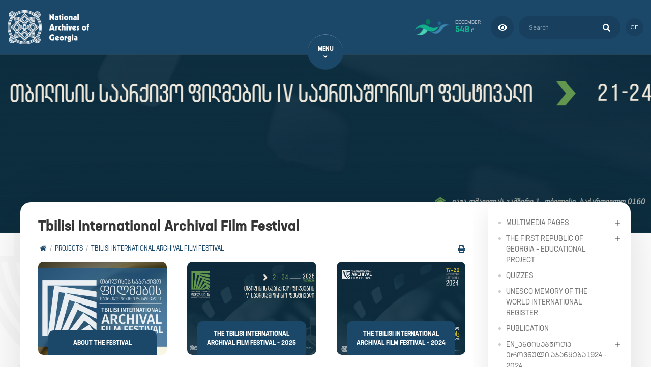

--- FILE ---
content_type: text/html; charset=UTF-8
request_url: https://archive.gov.ge/index.php/en/saarkivo-filmebis-festivali-1
body_size: 10626
content:
<!doctype html>
<html lang="">
<head>
<meta charset="utf-8">
<meta name="viewport" content="width=device-width, initial-scale=1">
<title>Tbilisi International Archival Film Festival - National Archives of Georgia</title>

<meta name="csrf-token" content="Xy6ZaEQAjGgYaEUK3A5BGvVFfomrnQ4ZrdcYV40x">
<meta name="theme-color" content="#1b4769">
<meta name="msapplication-navbutton-color" content="#1b4769">
<meta name="apple-mobile-web-app-status-bar-style" content="#1b4769">

<link rel="preconnect" href="//cdnjs.cloudflare.com/" crossorigin>
<link rel="dns-prefetch" href="//cdnjs.cloudflare.com/">

<link rel="shortcut icon" href="https://archive.gov.ge/images/front/favicon.png">
<link rel="stylesheet" href="//cdnjs.cloudflare.com/ajax/libs/font-awesome/5.9.0/css/all.min.css">
<link rel="stylesheet" href="/scripts/frontend/css/main.css?v=1619508028">
<script src="/scripts/frontend/js/main.js?v=1619508087" async></script>
<script src='https://api.mapbox.com/mapbox-gl-js/v1.4.0/mapbox-gl.js'></script>
<link href='https://api.mapbox.com/mapbox-gl-js/v1.4.0/mapbox-gl.css' rel='stylesheet' />
<!-- og -->
<meta property="og:type" content="article">
<meta property="og:title" content="Tbilisi International Archival Film Festival - National Archives of Georgia">

<meta property="og:image" content="https://archive.gov.ge/storage/images/festivali_2023.jpg">
<meta property="og:image:width" content="1200">
<meta property="og:image:height" content="630">
<meta property="og:url" content="https://archive.gov.ge/index.php/en/saarkivo-filmebis-festivali-1">
<meta property="og:site_name" content="National Archives of Georgia">
<script>
	var IS_HOME_PAGE = '';
  var CURRENT_LANG = 'en';
    var $fullUrl = 'https://archive.gov.ge';
	var $storageUrl = 'https://archive.gov.ge/storage/';
</script>
<div id="fb-root"></div>
<script>
  (function(d, s, id) {
    var js, fjs = d.getElementsByTagName(s)[0];
    if (d.getElementById(id)) return;
    js = d.createElement(s); js.id = id;
    js.src = "https://connect.facebook.net/en_US/sdk.js#xfbml=1&version=v2.6";
    js.async = true;
    js.defer = true;
    fjs.parentNode.insertBefore(js, fjs);
  }(document, 'script', 'facebook-jssdk'));
</script>

<!-- Meta Pixel Code -->
<script>
  !function(f,b,e,v,n,t,s)
  {if(f.fbq)return;n=f.fbq=function(){n.callMethod?
  n.callMethod.apply(n,arguments):n.queue.push(arguments)};
  if(!f._fbq)f._fbq=n;n.push=n;n.loaded=!0;n.version='2.0';
  n.queue=[];t=b.createElement(e);t.async=!0;
  t.src=v;s=b.getElementsByTagName(e)[0];
  s.parentNode.insertBefore(t,s)}(window, document,'script',
  'https://connect.facebook.net/en_US/fbevents.js');
  fbq('init', '575647554549451');
  fbq('track', 'PageView');
</script>
<noscript><img height="1" width="1" style="display:none"
  src="https://www.facebook.com/tr?id=575647554549451&ev=PageView&noscript=1"
/></noscript>
<!-- End Meta Pixel Code -->

<!-- Global site tag (gtag.js) - Google Analytics -->
<script async src="https://www.googletagmanager.com/gtag/js?id=G-QD3L03LZPX"></script>
<script>
  window.dataLayer = window.dataLayer || [];
  function gtag(){dataLayer.push(arguments);}
  gtag('js', new Date());

  gtag('config', 'G-QD3L03LZPX');
</script>
</head>
<body class="home">

<div class="preloader_wrap">
	<div class="preloader">
		<div></div>
		<div></div>
		<div></div>
		<div></div>
		<div></div>
		<div></div>
		<div></div>
		<div></div>
	</div>
</div>

<div class="scroll_top">
	<em class="fas fa-angle-up"></em>
</div>

<div class="resp_menu">
	<div class="resp_menu_toggle">
		<div></div>
		<div></div>
		<div></div>
		<div></div>
	</div>
	<div class="resp_menu_ul"></div>
</div>
<div class="modal_overlay"></div>
<div class="modal">
	<div class="modal">
	<div class="modal_logo">
		<img src="https://archive.gov.ge/images/front/logo_dark.png" alt="">
	</div>
	<h1>Transferred money</h1>
	<div class="modal_desc">
		<h3>Transferred this Month: <span>548</span> ₾</h3>
		<h2>Total Transferred: <span>53971</span> ₾</h2>
	</div>
</div></div>
<header class="trans-all-4">
	<div class="container">
		<div class="header_top">
			<div class="logo">
				<a href="https://archive.gov.ge/index.php/en" title="" tabindex="1">
					<img src="https://archive.gov.ge/images/front/logo_en.png" alt="">
				</a>
			</div>
			<div class="solid_search_lang">
				<div class="solid call_modal">
					<img src="https://archive.gov.ge/images/front/solidarobis_fondi.png">
					<div>
						<span>December</span>
						<span><strong>548</strong>₾</span>
					</div>
				</div>
				<div class="adaptive">
					<a href="https://adaptive.archive.gov.ge.ge/en" title="Adapted version" class="green" tabindex="2">
						<em class="fas fa-eye"></em>
					</a>
				</div>
				<div class="search">
					<form method="GET" action="https://archive.gov.ge/index.php/en/search" accept-charset="UTF-8" id="search_form" autocomplete="off">
	<input type="hidden" name="_token" value="Xy6ZaEQAjGgYaEUK3A5BGvVFfomrnQ4ZrdcYV40x">	<input id="search" type="search" placeholder="Search">
	<button type="submit">
		<em class="fa fa-search"></em>
	</button>
</form>				</div>
				<div class="lang">
					<a href="https://archive.gov.ge/index.php/ge/saarkivo-filmebis-festivali-1" title="Georgian">ge</a>
				</div>
			</div>
		</div>
	</div>
	<div class="navigation_container">
		<a href="javascript:void(0);" class="nav_toggle" title="Menu">
			<span>Menu</span>
			<em class="fas fa-angle-down"></em>
		</a>
		<nav class="navigation trans-no">
			<ul>
				<li><a href="/en/chven-shesakheb" target="_self">About Us</a>
<ul>
	<li><a href="/en/istoria" target="_self">History</a>
</li>
<li><a href="/en/structure" target="_self">Organization Chart</a>
</li>
<li><a href="/en/menejmenti" target="_self">Management</a>
</li>
<li><a href="/en/tsentraluri-aparati" target="_self">Central Office</a>
</li>
<li><a href="/en/sajaro-informatsia" target="_self">Public Information</a>
</li>
<li><a href="/en/news" target="_self">News</a>
</li>
<li><a href="/en/sazogadoebastan-urtiertoba" target="_self">Public Relations</a>
</li>
<li><a href="/en/saertashoriso-urtiertobebi" target="_self">International Relations</a>
</li>
<li><a href="/en/samartlebrivi-aktebi" target="_self">Legal Acts</a>
</li>
<li><a href="/en/kariera" target="_self">Career</a>
</li>
<li><a href="/en/kitkhva-pasukhi" target="_self">FAQ</a>
</li>
<li><a href="/en/events" target="_self">Events</a>
</li>
</ul>
</li>
<li><a href="/en/arkivebi" target="_self">Archives</a>
<ul>
	<li><a href="/en/uakhlesi-istoriis-tsentraluri-arkivi" target="_self">Central Archive of Contemporary History</a>
</li>
<li><a href="/en/saistorio-tsentraluri-arkivi" target="_self">Central Historical Archive</a>
</li>
<li><a href="/en/kinofotofono-dokumentebis-tsentraluri-arkivi" target="_self">Central Archive of Audio-Visual and Film Documents</a>
</li>
<li><a href="/en/kutaisis-tsentraluri-arkivi" target="_self">Kutaisi Central Archive</a>
</li>
<li><a href="/en/teritoriuli-organoebi" target="_self">Terittorial Organs</a>
</li>
</ul>
</li>
<li><a href="/en/saarkivo-fondebi-da-kolektsiebi" target="_self">Archival Fonds and Collections</a>
<ul>
	<li><a href="/en/saarkivo-fondebi" target="_self">Archival fonds</a>
</li>
<li><a href="/en/saarkivo-kolektsiebi-1" target="_self">Archival collections</a>
</li>
</ul>
</li>
<li><a href="/en/gamofenebi" target="_self">Exhibitions</a>
<ul>
	<li><a href="/en/2024-1" target="_self">en_2024</a>
</li>
<li><a href="/en/sokhumi-1" target="_self">2023</a>
</li>
<li><a href="/en/2022-1" target="_self">2022</a>
</li>
<li><a href="/en/2021-1" target="_self">2021</a>
</li>
<li><a href="/en/2020-1" target="_self">2020</a>
</li>
<li><a href="/en/2019-1" target="_self">2019</a>
</li>
<li><a href="/en/2018-1" target="_self">2018</a>
</li>
<li><a href="/en/2017-1" target="_self">2017</a>
</li>
<li><a href="/en/2016-1" target="_self">2016</a>
</li>
<li><a href="/en/2011-2015-1" target="_self">2011-2015</a>
</li>
<li><a href="/en/2025-1" target="_self">en_2025</a>
</li>
</ul>
</li>
<li class="active"><a href="/en/saarkivo-filmebis-festivali-1" target="_self">Cinema Hall</a>
<ul>
	<li><a href="/en/saarkivo-filmebis-iv-saertashoriso-festivali-1" target="_self">en_თბილისის საარქივო ფილმების IV საერთაშორისო ფესტივალი 2025</a>
</li>
<li><a href="/en/tbilisis-saarkivo-filmebis-saertashoriso-festivali-2024-1" target="_self">en_თბილისის საარქივო ფილმების III საერთაშორისო ფესტივალი - 2023</a>
</li>
</ul>
</li>
<li><a href="/en/konferentsiebi-1" target="_self">Conferences</a>
<ul>
	<li><a href="/en/x-saertashoriso-konferentsia-1" target="_self">10th International Scientific Conference</a>
</li>
<li><a href="/en/ix-saertashoriso-konferentsia-1" target="_self">The 9th International Scientific Conference - 2024</a>
</li>
<li><a href="/en/viii-saertashoriso-konferentsia-1" target="_self">8th International Scientific Conference 2023</a>
</li>
<li><a href="/en/saertashoriso-konferentsia-2022-1" target="_self">7th International Scientific Conference  2022</a>
</li>
<li><a href="/en/konferentsia-sakartvelos-arkivebi-1" target="_self">Conference &quot;Georgian Archives&quot;</a>
</li>
</ul>
</li>
<li><a href="/en/multimediuri-gamofenebi-1" target="_self">Multimedia Pages</a>
<ul>
	<li><a href="/en/istoriuli-movlenebi-1" target="_self">Historical Events</a>
</li>
<li><a href="/en/tsnobili-adamianebi-1" target="_self">Notable Persons</a>
</li>
<li><a href="/en/saintereso-ambebi-1" target="_self">Engaging Stories</a>
</li>
</ul>
</li>
<li class="active"><a href="/en/saarkivo-filmebis-festivali-1" target="_self">Archival Film Festival</a>
<ul>
	<li><a href="/en/tbilisis-saarkivo-filmebis-saertashoriso-festivali-2024-1" target="_self">Third International Archival Film Festival – 2024</a>
</li>
<li><a href="/en/tbilisis-saarkivo-filmebis-festivali-2022-1" target="_self">Second International Archival Film Festival - 2023</a>
</li>
</ul>
</li>
<li><a href="/en/proektebi" target="_self">Projects</a>
<ul>
	<li><a href="/en/sajaro-lektsiebi-prezentatsiebi-chanatserebi-1" target="_self">Public Lectures, Presentations, Records</a>
</li>
<li><a href="/en/iuneskos-msoflio-mekhsierebis-reestri" target="_self">UNESCO</a>
</li>
<li><a href="/en/sakartvelos-pirveli-respublika-saganmanatleblo-proekti" target="_self">Educational Project</a>
</li>
<li><a href="/en/studenturi-sametsniero-proekti" target="_self">Scientific Project for Students</a>
</li>
<li><a href="/en/khelnatserta-analitikuri-katalogi" target="_self">Analytical Catalogue of Manuscripts</a>
</li>
<li><a href="/en/digitalizatsia" target="_self">Digitalization</a>
</li>
<li><a href="/en/genealogia" target="_self">Genealogy</a>
</li>
</ul>
</li>
<li><a href="/en/servisebi" target="_self">Services</a>
<ul>
	<li><a href="/en/distantsiuri-momsakhureba-1" target="_self">Remote Service</a>
</li>
<li><a href="/en/satsnobaro-momsakhureba" target="_self">Reference Service</a>
</li>
<li><a href="/en/mkvlevarta-momsakhureba" target="_self">Service for Researchers</a>
</li>
<li><a href="/en/digitalizatsiis-servisi" target="_self">Digitalization Service</a>
</li>
<li><a href="/en/pavilioni-1" target="_self">Exhibition Pavilion</a>
</li>
<li><a href="/en/audiostudia" target="_self">Audio Studio</a>
</li>
<li><a href="/en/dokumentebis-sametsniero-teknikuri-damushaveba" target="_self">Scientific-Technical Processing of Documents</a>
</li>
<li><a href="/en/dokumentebis-droebit-sargeblobashi-gatsema" target="_self">Delivery of Documents in Temporary Use</a>
</li>
</ul>
</li>
<li><a href="/en/quiz" target="_self">Quizzes</a>
</li>
<li><a href="/en/publikatsiebi" target="_self">Publications</a>
<ul>
	<li><a href="/en/sametsniero-publikatsiebi" target="_self">Scientific Publications</a>
</li>
<li><a href="/en/konferentsiis-masalebi-1" target="_self">en_კონფერენციის მასალები</a>
</li>
<li><a href="/en/saimijo-bechduri-masala" target="_self">Branded Material</a>
</li>
</ul>
</li>
<li><a href="/en/mkvlevarta-darbazi" target="_self">Reading Room</a>
</li>
<li><a href="/en/elektronuli-katalogebi" target="_self">Electronic Catalogues</a>
<ul>
	<li><a href="/en/fondebis-da-anatserebis-katalogi-1" target="_self">Catalogue of Fonds and Series</a>
</li>
<li><a href="/en/sakartvelos-erovnuli-arkivis-elektronuli-kinokatalogi-1" target="_self">Film Catalogue</a>
</li>
<li><a href="/en/sakomlo-chanatserebis-katalogi-1" target="_self">Catalogue of Household Records</a>
</li>
<li><a href="/en/metrikuli-tsignebis-sadziebeli-1" target="_self">Perish Register</a>
</li>
<li><a href="/en/fotokatalogi-1" target="_self">Photo Catalogue</a>
</li>
<li><a href="/en/sakartvelos-pirveli-respublika-1" target="_self">The First Republic of Georgia</a>
</li>
<li><a href="/en/tsera-kitkhvis-gamavrtselebeli-sazogadoebis-tsevrta-sadziebeli-1" target="_self">Index of the members of the Society for Spreading Literacy Among Georgians</a>
</li>
<li><a href="/en/afkhazetis-virtualuri-arkivi-1" target="_self">Virtual Archive of Abkhazia</a>
</li>
<li><a href="/en/bibliotekis-katalogi-1" target="_self">Catalogue of Library</a>
</li>
<li><a href="/en/tbilisis-guberniis-zhandarmta-sammartvelo-1" target="_self">Gendarmerie office of Tbilisi Governorate</a>
</li>
<li><a href="/en/xix-xx-saukuneebis-dokumentebis-katalogi-sakartvelosa-da-amierkavkasiashi-mtskhovrebi-germanelebis-shesakheb-1" target="_self">Catalogue of the 19th-20th centuries documents about the Germans living in Georgia and Transcaucasia</a>
</li>
</ul>
</li>
<li><a href="/en/personalur-monatsemta-datsva-1" target="_self">en_პერსონალურ მონაცემთა დაცვა</a>
</li>
<li><a href="/en/contact" target="_self">Contact</a>
</li>
<li><a href="/en/adaptirebuli-gverdi-1" target="_self">Adapted Page</a>
</li>
<li><a href="/en/movies" target="_self">Cinema Hall</a>
</li>
			</ul>
		</nav>
	</div>
</header>
	<section class="inside_title trans-all-4">
	<img src="https://archive.gov.ge/crop.php?src=storage/images/saarkivo_filmebis_meotkhe_festivali_2025_eng.jpg&amp;dimension=1905x350&amp;x=&amp;y=" alt="" class="ins_bak">
</section>
	<main class="trans-all-4">
	<div class="content">
		<h1 class="content_title">Tbilisi International Archival Film Festival</h1>
<div class="breadcrumbs">
	<ul>
		<li><a href="https://archive.gov.ge/index.php/en" title=""><em class="fas fa-home"></em></a></li>
					<li><a href="https://archive.gov.ge/index.php/en/proektebi" title="Projects">Projects</a></li>
					<li><a href="https://archive.gov.ge/index.php/en/saarkivo-filmebis-festivali-1" title="Tbilisi International Archival Film Festival">Tbilisi International Archival Film Festival</a></li>
			</ul>
	<div class="print">
		<script type="text/javascript">
			var pfHeaderImgUrl = 'https://archive.gov.ge/images/front/logo_dark.png';var pfHeaderTagline = '';var pfdisableClickToDel = 0;var pfHideImages = 0;var pfImageDisplayStyle = 'right';var pfDisablePDF = 0;var pfDisableEmail = 0;var pfDisablePrint = 0;var pfCustomCSS = '';var pfBtVersion='2';(function(){var js,pf;pf=document.createElement('script');pf.type='text/javascript';pf.src='//cdn.printfriendly.com/printfriendly.js';document.getElementsByTagName('head')[0].appendChild(pf)})();
		</script>
		<a href="http://www.printfriendly.com" class="printfriendly" onclick="window.print();return false;" title="Printer Friendly and PDF">
			<em class="fas fa-print"></em>
		</a>
	</div>
</div>
		
<div class="projects_listing">
	<article>
		<div class="project_holder">
			<figure>
				<img src="https://archive.gov.ge/crop.php?src=storage/images/(42).jpg&amp;dimension=485x350&amp;x=0&amp;y=0" alt="About the Festival">
			</figure>
			<div class="project_title">
				<a href="https://archive.gov.ge/index.php/en/festivalis-shesakheb-1" title="About the Festival">About the Festival</a>
			</div>
		</div>
	</article>
	<article>
		<div class="project_holder">
			<figure>
				<img src="https://archive.gov.ge/crop.php?src=storage/images/postii.jpg&amp;dimension=485x350&amp;x=0&amp;y=0" alt="The Tbilisi International Archival Film Festival – 2025">
			</figure>
			<div class="project_title">
				<a href="https://archive.gov.ge/index.php/en/saarkivo-filmebis-iv-saertashoriso-festivali-1" title="The Tbilisi International Archival Film Festival – 2025">The Tbilisi International Archival Film Festival – 2025</a>
			</div>
		</div>
	</article>
	<article>
		<div class="project_holder">
			<figure>
				<img src="https://archive.gov.ge/crop.php?src=storage/images/festivali.jpg&amp;dimension=485x350&amp;x=0&amp;y=0" alt="The Tbilisi International Archival Film Festival – 2024">
			</figure>
			<div class="project_title">
				<a href="https://archive.gov.ge/index.php/en/tbilisis-saarkivo-filmebis-saertashoriso-festivali-2024-1" title="The Tbilisi International Archival Film Festival – 2024">The Tbilisi International Archival Film Festival – 2024</a>
			</div>
		</div>
	</article>
	<article>
		<div class="project_holder">
			<figure>
				<img src="https://archive.gov.ge/crop.php?src=storage/images/festivali_2023.jpg&amp;dimension=485x350&amp;x=0&amp;y=0" alt="Tbilisi International Archival Film Festival - 2023">
			</figure>
			<div class="project_title">
				<a href="https://archive.gov.ge/index.php/en/tbilisis-saarkivo-filmebis-festivali-2022-1" title="Tbilisi International Archival Film Festival - 2023">Tbilisi International Archival Film Festival - 2023</a>
			</div>
		</div>
	</article>
	<article>
		<div class="project_holder">
			<figure>
				<img src="https://archive.gov.ge/crop.php?src=storage/images/programa_da_katalogi_opt.jpg&amp;dimension=485x350&amp;x=0&amp;y=0" alt="Festival Program and Catalog">
			</figure>
			<div class="project_title">
				<a href="https://archive.gov.ge/index.php/en/festivalis-programa-da-katalogi-1" title="Festival Program and Catalog">Festival Program and Catalog</a>
			</div>
		</div>
	</article>
</div>

	</div>
			<aside class="trans-no">
			<div class="side_widget">
			<nav class="tree_menu trans-no-all">
				<ul>
					<li><a href="https://archive.gov.ge/index.php/en/multimediuri-gamofenebi-1" title="Multimedia Pages">Multimedia Pages</a>
			<ul>
			<li><a href="https://archive.gov.ge/index.php/en/istoriuli-movlenebi-1" title="Historical Events">Historical Events</a>
			<ul>
			<li><a href="https://archive.gov.ge/index.php/en/sakartvelos-martlmadidebeli-eklesiis-avtokefaliis-aghdgena-1" title="Restoration of Autocephaly of the Georgian Orthodox Church">Restoration of Autocephaly of the Georgian Orthodox Church</a>
	</li>
<li><a href="https://archive.gov.ge/index.php/en/multimedia-gverdi" title="Multimedia page">Multimedia page</a>
	</li>
<li><a href="https://archive.gov.ge/index.php/en/okupaviis-100-tseli-1" title="100 Years of Occupation">100 Years of Occupation</a>
	</li>
<li><a href="https://archive.gov.ge/index.php/en/sakartvelos-damoukideblobis-aghdgena-1" title="Restoration of Independence of Georgia">Restoration of Independence of Georgia</a>
	</li>
<li><a href="https://archive.gov.ge/index.php/en/sakartvelos-gatsevrianeba-gaeroshi-1" title="Georgia&#039;s accession to the United Nations">Georgia&#039;s accession to the United Nations</a>
	</li>
		</ul>
	</li>
<li><a href="https://archive.gov.ge/index.php/en/tsnobili-adamianebi-1" title="en_ცნობილი ადამიანები">en_ცნობილი ადამიანები</a>
			<ul>
			<li><a href="https://archive.gov.ge/index.php/en/davit-aghmashenebeli-1" title="Davit Aghmashebeli">Davit Aghmashebeli</a>
	</li>
<li><a href="https://archive.gov.ge/index.php/en/erekle-ii-1" title="Erekle II">Erekle II</a>
	</li>
<li><a href="https://archive.gov.ge/index.php/en/ilia-chavchavadze-1" title="Ilia Chavchavadze">Ilia Chavchavadze</a>
	</li>
<li><a href="https://archive.gov.ge/index.php/en/akaki-tsereteli-180-1" title="Akaki Tsereteli - 180">Akaki Tsereteli - 180</a>
	</li>
<li><a href="https://archive.gov.ge/index.php/en/ekvtime-taqaishvili-1" title="Ekvtime Takaishvili">Ekvtime Takaishvili</a>
	</li>
<li><a href="https://archive.gov.ge/index.php/en/vazha-fshavela-1" title="Vazha-Pshavela">Vazha-Pshavela</a>
	</li>
<li><a href="https://archive.gov.ge/index.php/en/davit-kldiashvili-1" title="Davit Kldiashvili">Davit Kldiashvili</a>
	</li>
<li><a href="https://archive.gov.ge/index.php/en/konstantine-gamsakhurdia-1" title="Konstantine Gamsakhurdia">Konstantine Gamsakhurdia</a>
	</li>
<li><a href="https://archive.gov.ge/index.php/en/galaktioni-1" title="Galaktioni">Galaktioni</a>
	</li>
<li><a href="https://archive.gov.ge/index.php/en/vasil-amashukeli-135-1" title="Vasil Amashukeli - 135">Vasil Amashukeli - 135</a>
	</li>
<li><a href="https://archive.gov.ge/index.php/en/lado-gudiashvili-125-1" title="Lado Gudiashvili – 125">Lado Gudiashvili – 125</a>
	</li>
<li><a href="https://archive.gov.ge/index.php/en/elene-akhvlediani-1" title="Elene Akhvlediani">Elene Akhvlediani</a>
	</li>
<li><a href="https://archive.gov.ge/index.php/en/sesilia-taqaishvili-1" title="Sesilia Takaishvili">Sesilia Takaishvili</a>
	</li>
<li><a href="https://archive.gov.ge/index.php/en/kote-marjanishvili-1" title="Kote Marjanishvili">Kote Marjanishvili</a>
	</li>
<li><a href="https://archive.gov.ge/index.php/en/medea-jafaridze-1" title="Medea Japaridze">Medea Japaridze</a>
	</li>
<li><a href="https://archive.gov.ge/index.php/en/evgeni-mikeladze-1" title="en_ევგენი მიქელაძე">en_ევგენი მიქელაძე</a>
	</li>
<li><a href="https://archive.gov.ge/index.php/en/niko-nikoladze-1" title="en_ნიკო ნიკოლაძე">en_ნიკო ნიკოლაძე</a>
	</li>
<li><a href="https://archive.gov.ge/index.php/en/dimitri-qifiani-1" title="en_დიმიტრი ყიფიანი">en_დიმიტრი ყიფიანი</a>
	</li>
<li><a href="https://archive.gov.ge/index.php/en/vano-sarajishvili-1" title="en_ვანო სარაჯიშვილი">en_ვანო სარაჯიშვილი</a>
	</li>
<li><a href="https://archive.gov.ge/index.php/en/erosi-manjgaladze-2" title="en_ეროსი მანჯგალაძე">en_ეროსი მანჯგალაძე</a>
	</li>
<li><a href="https://archive.gov.ge/index.php/en/titsian-tabidze-1" title="en_ტიციან ტაბიძე">en_ტიციან ტაბიძე</a>
	</li>
		</ul>
	</li>
<li><a href="https://archive.gov.ge/index.php/en/saintereso-ambebi-1" title="Interesting Events">Interesting Events</a>
			<ul>
			<li><a href="https://archive.gov.ge/index.php/en/sakartvelos-erovnuli-arkivi-100-2" title="National Archives of Georgia - 100">National Archives of Georgia - 100</a>
	</li>
<li><a href="https://archive.gov.ge/index.php/en/bavshvebi-1" title="Children">Children</a>
	</li>
<li><a href="https://archive.gov.ge/index.php/en/tsera-kitkhvis-gamavrtselebeli-sazogadoeba-2" title="Society for the Spreading of Literacy">Society for the Spreading of Literacy</a>
	</li>
<li><a href="https://archive.gov.ge/index.php/en/svetitskhoveli-1" title="Svetitskhoveli">Svetitskhoveli</a>
	</li>
<li><a href="https://archive.gov.ge/index.php/en/tbilisis-dinamo-uefa-s-tasebis-mflobelta-tasi-1" title="Tbilisi &quot;Dinamo&quot; - UEFA Cup Winners&#039; Cup">Tbilisi &quot;Dinamo&quot; - UEFA Cup Winners&#039; Cup</a>
	</li>
<li><a href="https://archive.gov.ge/index.php/en/droeba-1866-1885-1" title="Droeba 1866-1885">Droeba 1866-1885</a>
	</li>
<li><a href="https://archive.gov.ge/index.php/en/shoba-akhali-tslis-arkivi-1" title="Archive of Christmas and New Year">Archive of Christmas and New Year</a>
	</li>
		</ul>
	</li>
		</ul>
	</li>
<li><a href="https://archive.gov.ge/index.php/en/sakartvelos-pirveli-respublika-saganmanatleblo-proekti" title="The First Republic of Georgia – Educational Project">The First Republic of Georgia – Educational Project</a>
			<ul>
			<li><a href="https://archive.gov.ge/index.php/en/saganmanatleblo-proekti-2025-1" title="en_საგანმანათლებლო პროექტი 2025">en_საგანმანათლებლო პროექტი 2025</a>
	</li>
<li><a href="https://archive.gov.ge/index.php/en/saganmanatleblo-proekti-2024-1" title="en_საგანმანათლებლო პროექტი 2024">en_საგანმანათლებლო პროექტი 2024</a>
	</li>
<li><a href="https://archive.gov.ge/index.php/en/saganmanatleblo-proekti-2023-1" title="en_საგანმანათლებლო პროექტი - 2023">en_საგანმანათლებლო პროექტი - 2023</a>
	</li>
<li><a href="https://archive.gov.ge/index.php/en/saganmanatleblo-proekti-2022-1" title="en_საგანმანათლებლო პროექტი 2022">en_საგანმანათლებლო პროექტი 2022</a>
	</li>
<li><a href="https://archive.gov.ge/index.php/en/saganmanatleblo-proekti-2021-1" title="Educational Project – 2021">Educational Project – 2021</a>
	</li>
<li><a href="https://archive.gov.ge/index.php/en/saganmanatleblo-proekti-2020-1" title="Educational Project - 2020">Educational Project - 2020</a>
	</li>
<li><a href="https://archive.gov.ge/index.php/en/saganmanatleblo-proekti-2019-1" title="Educational Project 2019">Educational Project 2019</a>
	</li>
<li><a href="https://archive.gov.ge/index.php/en/saganmanatleblo-proekti-2018-1" title="Educational Project 2018">Educational Project 2018</a>
	</li>
		</ul>
	</li>
<li><a href="https://archive.gov.ge/index.php/en/quiz" title="Quizzes">Quizzes</a>
	</li>
<li><a href="https://archive.gov.ge/index.php/en/iuneskos-msoflio-mekhsierebis-reestri" title="UNESCO Memory of the World International Register">UNESCO Memory of the World International Register</a>
	</li>
<li><a href="https://archive.gov.ge/index.php/en/publikatsiebi-1" title="Publication">Publication</a>
	</li>
<li><a href="https://archive.gov.ge/index.php/en/antisabchota-erovnuli-ajanqeba-1924-2024-1" title="en_ანტისაბჭოთა ეროვნული აჯანყება 1924 - 2024">en_ანტისაბჭოთა ეროვნული აჯანყება 1924 - 2024</a>
			<ul>
			<li><a href="https://archive.gov.ge/index.php/en/proektis-shesakheb-5" title="en_პროექტის შესახებ">en_პროექტის შესახებ</a>
	</li>
<li><a href="https://archive.gov.ge/index.php/en/videorgolebi-1" title="en_ვიდეორგოლები">en_ვიდეორგოლები</a>
	</li>
<li><a href="https://archive.gov.ge/index.php/en/saarkivo-dokumentebi-1" title="en_საარქივო დოკუმენტები">en_საარქივო დოკუმენტები</a>
	</li>
		</ul>
	</li>
<li><a href="https://archive.gov.ge/index.php/en/sajaro-lektsiebi-prezentatsiebi-chanatserebi-1" title="Public Lectures, Presentations, Records">Public Lectures, Presentations, Records</a>
			<ul>
			<li><a href="https://archive.gov.ge/index.php/en/dimitri-silakadze-26-maisi-damoukideblobis-istoria-1" title="Dimitri Silakadze, &quot;May 26 - History of Independence&quot;">Dimitri Silakadze, &quot;May 26 - History of Independence&quot;</a>
	</li>
<li><a href="https://archive.gov.ge/index.php/en/dimitri-silakadze-omis-dgheebi-givi-ghambashidzis-tsignad-gamotsemuli-mogonebebi-1" title="Dimitri Silakadze, &quot;The Days of War&quot;. Givi Ghambashidze&#039;s memories published as a book">Dimitri Silakadze, &quot;The Days of War&quot;. Givi Ghambashidze&#039;s memories published as a book</a>
	</li>
<li><a href="https://archive.gov.ge/index.php/en/marika-lortkifanidze-avtobiografia-1" title="Marika Lortkiphanidze - Autobiography">Marika Lortkiphanidze - Autobiography</a>
	</li>
<li><a href="https://archive.gov.ge/index.php/en/profesor-mikheil-barnovi-jeronimos-bolo-omi-apachebis-samkhedro-tsinaaghmdegobis-dasasruli-1886-1" title="Professor Mikheil Barnov, &quot;Geronimo&#039;s Last War - The end of the Apache military resistance, 1886&quot;">Professor Mikheil Barnov, &quot;Geronimo&#039;s Last War - The end of the Apache military resistance, 1886&quot;</a>
	</li>
<li><a href="https://archive.gov.ge/index.php/en/dimitri-silakadze-ruset-sakartvelos-1921-tslis-omi-naklebad-tsnobili-brdzolebis-istoria-1" title="Dimitri Silakadze - &quot;Russian-Georgian War of 1921&quot;">Dimitri Silakadze - &quot;Russian-Georgian War of 1921&quot;</a>
	</li>
<li><a href="https://archive.gov.ge/index.php/en/jilian-evisoni-uordropebis-kolektsia-bodlis-bibliotekashi-1" title="Gillian Evison - &quot;Wardrops Collection in Bodleian Library&quot;">Gillian Evison - &quot;Wardrops Collection in Bodleian Library&quot;</a>
	</li>
<li><a href="https://archive.gov.ge/index.php/en/mzekala-shanidze-mamachemi-akaki-shanidze-1" title="Mzekala Shanidze, &quot;My Father - Akaki Shanidze&quot;">Mzekala Shanidze, &quot;My Father - Akaki Shanidze&quot;</a>
	</li>
<li><a href="https://archive.gov.ge/index.php/en/nodar-bakhtadze-udzvelesi-eklesiebis-arkeologiur-khurotmodzghvruli-kvleva-nakalakar-nekresshi-1" title="Nodar Bakhtadze - &quot;Archaeological-architectural Research of Ancient Churches in the Nekresi&quot;.">Nodar Bakhtadze - &quot;Archaeological-architectural Research of Ancient Churches in the Nekresi&quot;.</a>
	</li>
<li><a href="https://archive.gov.ge/index.php/en/hirotake-maeda-kartuli-tsqaroebis-mnishvneloba-gviani-shuasaukuneebis-istoriis-kvlevashi-1" title="Hirotake Maeda - &quot;The Importance of Georgian Sources in the Study of the History of the Late Middle Ages&quot;">Hirotake Maeda - &quot;The Importance of Georgian Sources in the Study of the History of the Late Middle Ages&quot;</a>
	</li>
<li><a href="https://archive.gov.ge/index.php/en/nika-khoferia-brdzola-petrastvis-535-551tsts-da-gvianantikuri-khanis-saalqo-khelovneba-1" title="Nika Khoperia - &quot;The Battle for Petra (535-551) and the Art of the Late Neolithic Period&quot;.">Nika Khoperia - &quot;The Battle for Petra (535-551) and the Art of the Late Neolithic Period&quot;.</a>
	</li>
<li><a href="https://archive.gov.ge/index.php/en/mikheil-kartvelishvili-sakartvelos-samotsikulo-martmadidebeli-eklesiis-avtokefaliis-aghdgena-1917-tslis-12-25-marts-1" title="Mikheil Kartvelishvili - &quot;Restoration of Autocephaly of the Georgian Apostolic Orthodox Church on March 12 (25) 1917&quot;">Mikheil Kartvelishvili - &quot;Restoration of Autocephaly of the Georgian Apostolic Orthodox Church on March 12 (25) 1917&quot;</a>
	</li>
<li><a href="https://archive.gov.ge/index.php/en/dimitri-silakadze-rogor-emzadeboda-sakartvelo-sabchota-rusettan-omisatvis-1921-tsels-1" title="Dimitri Silakadze - &quot;How Georgia was Preparing for the War with the Soviet Russia in 1921&quot;">Dimitri Silakadze - &quot;How Georgia was Preparing for the War with the Soviet Russia in 1921&quot;</a>
	</li>
<li><a href="https://archive.gov.ge/index.php/en/levan-gigineishvili-istoriis-gantsda-bizantiur-da-dasavlur-kristianobashi-da-am-temis-tanamedrove-aktualoba-1" title="Levan Gigineishvili - &quot;The feeling of history in Byzantine and Western Christianity and the modern relevance of this topic.&quot;">Levan Gigineishvili - &quot;The feeling of history in Byzantine and Western Christianity and the modern relevance of this topic.&quot;</a>
	</li>
<li><a href="https://archive.gov.ge/index.php/en/aleksandre-mikaberidze-napoleonis-omebi-globalur-kontekstshi-1" title="Aleksander Mikaberidze - &quot;Napoleon&#039;s Wars in a Global Context&quot;">Aleksander Mikaberidze - &quot;Napoleon&#039;s Wars in a Global Context&quot;</a>
	</li>
<li><a href="https://archive.gov.ge/index.php/en/zaza-aleksidze-luvridan-erovnul-arkivamde-1" title="Zaza Aleksidze - &quot;From the Louvre to the National Archives&quot;">Zaza Aleksidze - &quot;From the Louvre to the National Archives&quot;</a>
	</li>
<li><a href="https://archive.gov.ge/index.php/en/rusudan-tsurtsumia-sakartvelos-aramaterialuri-kulturuli-memkvidreoba-1" title="Rusudan Tsurtsumia - &quot;Intangible Cultural Heritage of Georgia&quot;">Rusudan Tsurtsumia - &quot;Intangible Cultural Heritage of Georgia&quot;</a>
	</li>
<li><a href="https://archive.gov.ge/index.php/en/dimitri-silakadze-ratom-daetsa-tbilisi-ukanaskneli-brdzola-tbilisis-datsvistvis-1921-tslis-24-tebervals-1" title="Dimitri Silakadze - &quot;Why Tbilisi fell - the Last Battle for the Defense of Tbilisi on February 24, 1921.&quot;">Dimitri Silakadze - &quot;Why Tbilisi fell - the Last Battle for the Defense of Tbilisi on February 24, 1921.&quot;</a>
	</li>
<li><a href="https://archive.gov.ge/index.php/en/oliver-raisneri-tergdaleulebi-pirovnuli-konflikti-da-erovnuli-tskhovreba-1" title="Oliver Reisner - &quot;Tergdaleulebi, Personal Conflict and National Life&quot;.">Oliver Reisner - &quot;Tergdaleulebi, Personal Conflict and National Life&quot;.</a>
	</li>
<li><a href="https://archive.gov.ge/index.php/en/profesor-rismag-gordezianis-sajaro-lektsia-1" title="Public lecture by Professor Rismag Gordeziani „Ancient Greek Theatre“">Public lecture by Professor Rismag Gordeziani „Ancient Greek Theatre“</a>
	</li>
<li><a href="https://archive.gov.ge/index.php/en/profesor-hubertus-ianis-sajaro-lektsia-1" title="Professor Hubertus Jahn&#039;s Public Lecture &quot;the Vorontsov Monument and Russian Imperial Scenarios in Georgia in the 19th Century&quot;">Professor Hubertus Jahn&#039;s Public Lecture &quot;the Vorontsov Monument and Russian Imperial Scenarios in Georgia in the 19th Century&quot;</a>
	</li>
		</ul>
	</li>
<li class="active"><a href="https://archive.gov.ge/index.php/en/saarkivo-filmebis-festivali-1" title="Tbilisi International Archival Film Festival">Tbilisi International Archival Film Festival</a>
			<ul>
			<li><a href="https://archive.gov.ge/index.php/en/festivalis-shesakheb-1" title="About the Festival">About the Festival</a>
	</li>
<li><a href="https://archive.gov.ge/index.php/en/saarkivo-filmebis-iv-saertashoriso-festivali-1" title="The Tbilisi International Archival Film Festival – 2025">The Tbilisi International Archival Film Festival – 2025</a>
	</li>
<li><a href="https://archive.gov.ge/index.php/en/tbilisis-saarkivo-filmebis-saertashoriso-festivali-2024-1" title="The Tbilisi International Archival Film Festival – 2024">The Tbilisi International Archival Film Festival – 2024</a>
	</li>
<li><a href="https://archive.gov.ge/index.php/en/tbilisis-saarkivo-filmebis-festivali-2022-1" title="Tbilisi International Archival Film Festival - 2023">Tbilisi International Archival Film Festival - 2023</a>
	</li>
<li><a href="https://archive.gov.ge/index.php/en/festivalis-programa-da-katalogi-1" title="Festival Program and Catalog">Festival Program and Catalog</a>
	</li>
		</ul>
	</li>
<li><a href="https://archive.gov.ge/index.php/en/studenturi-sametsniero-proekti" title="Scientific Project for Students">Scientific Project for Students</a>
			<ul>
			<li><a href="https://archive.gov.ge/index.php/en/studenturi-sametsniero-proekti-2017-2018-tsts" title="Scientific Project for Students 2017-2018 წწ.">Scientific Project for Students 2017-2018 წწ.</a>
	</li>
<li><a href="https://archive.gov.ge/index.php/en/studenturi-sametsniero-proekti-2018-2019-tsts" title="Scientific Project for Students 2018-2019.">Scientific Project for Students 2018-2019.</a>
	</li>
<li><a href="https://archive.gov.ge/index.php/en/studenturi-sametsniero-proekti-2019-2020-tsts-1" title="Student Scientific Project 2019-2020">Student Scientific Project 2019-2020</a>
	</li>
		</ul>
	</li>
<li><a href="https://archive.gov.ge/index.php/en/khelnatserta-analitikuri-katalogi" title="Analytical Catalogue of Manuscripts">Analytical Catalogue of Manuscripts</a>
			<ul>
			<li><a href="https://archive.gov.ge/index.php/en/proektis-shesakheb-2" title="About the Project">About the Project</a>
	</li>
<li><a href="https://archive.gov.ge/index.php/en/khelnatserta-aghtserilobebi" title="Analytical Descriptions of Manuscripts">Analytical Descriptions of Manuscripts</a>
	</li>
		</ul>
	</li>
<li><a href="https://archive.gov.ge/index.php/en/digitalizatsia" title="Digitalization">Digitalization</a>
			<ul>
			<li><a href="https://archive.gov.ge/index.php/en/fotodokumentebis-digitalizatsia" title="Scanning of Photos">Scanning of Photos</a>
	</li>
<li><a href="https://archive.gov.ge/index.php/en/tserilobiti-dokumentebis-digitalizatsia" title="Scanning of Documents">Scanning of Documents</a>
	</li>
<li><a href="https://archive.gov.ge/index.php/en/mikrofilmebis-digitalizatsia" title="Scanning of Microfilms">Scanning of Microfilms</a>
	</li>
<li><a href="https://archive.gov.ge/index.php/en/kinodokumentebis-digitalizatsia" title="Scanning of Film Tapes">Scanning of Film Tapes</a>
	</li>
<li><a href="https://archive.gov.ge/index.php/en/fonodokumentebis-digitalizatsia" title="Transcription of Audio Records">Transcription of Audio Records</a>
	</li>
		</ul>
	</li>
<li><a href="https://archive.gov.ge/index.php/en/genealogia" title="Genealogy">Genealogy</a>
			<ul>
			<li><a href="https://archive.gov.ge/index.php/en/genealogiis-istoria" title="History of the Genealogy">History of the Genealogy</a>
	</li>
<li><a href="https://archive.gov.ge/index.php/en/genealogiuri-kvleva" title="Genealogical Studies">Genealogical Studies</a>
			<ul>
			<li><a href="https://archive.gov.ge/index.php/en/proektis-shesakheb-1" title="About the Project">About the Project</a>
	</li>
<li><a href="https://archive.gov.ge/index.php/en/amirejibebi" title="The Amirejibis">The Amirejibis</a>
			<ul>
			<li><a href="https://archive.gov.ge/index.php/en/istoriabibliografia" title="History-Bibliography">History-Bibliography</a>
	</li>
<li><a href="https://archive.gov.ge/index.php/en/nuskhebi-da-komentarebi" title="Inventories and Commentaries">Inventories and Commentaries</a>
	</li>
<li><a href="https://archive.gov.ge/index.php/en/foto-galerea" title="Photo Gallery">Photo Gallery</a>
	</li>
		</ul>
	</li>
<li><a href="https://archive.gov.ge/index.php/en/falavandishvilebi" title="The Phalavandishvilis">The Phalavandishvilis</a>
			<ul>
			<li><a href="https://archive.gov.ge/index.php/en/istoria-bibliografia" title="History and Bibliography">History and Bibliography</a>
	</li>
<li><a href="https://archive.gov.ge/index.php/en/nuskhebi-da-komentarebi-1" title="Inventories and Commentaries">Inventories and Commentaries</a>
	</li>
<li><a href="https://archive.gov.ge/index.php/en/foto-galerea-1" title="Photo Material">Photo Material</a>
	</li>
		</ul>
	</li>
<li><a href="https://archive.gov.ge/index.php/en/maghalashvilebi" title="Maghalashvilis">Maghalashvilis</a>
			<ul>
			<li><a href="https://archive.gov.ge/index.php/en/istoria-bibliografia-1" title="History-Bibliography">History-Bibliography</a>
	</li>
<li><a href="https://archive.gov.ge/index.php/en/nuskhebi-da-komentarebi-2" title="Inventories and Comments">Inventories and Comments</a>
	</li>
<li><a href="https://archive.gov.ge/index.php/en/foto-galerea-2" title="Photo Gallery">Photo Gallery</a>
	</li>
		</ul>
	</li>
<li><a href="https://archive.gov.ge/index.php/en/taktakishvilebi" title="Taktakishvilis">Taktakishvilis</a>
			<ul>
			<li><a href="https://archive.gov.ge/index.php/en/istoria-bibliografia-2" title="History-Bibliography">History-Bibliography</a>
	</li>
<li><a href="https://archive.gov.ge/index.php/en/nuskhebi-da-komentarebi-3" title="Inventories and Comments">Inventories and Comments</a>
	</li>
<li><a href="https://archive.gov.ge/index.php/en/foto-galerea-3" title="Photo Gallery">Photo Gallery</a>
	</li>
		</ul>
	</li>
<li><a href="https://archive.gov.ge/index.php/en/tarkhan-mouravebi" title="The Tarkhan-Mouravs">The Tarkhan-Mouravs</a>
			<ul>
			<li><a href="https://archive.gov.ge/index.php/en/istoria-bibliografia-3" title="History and Bibliography">History and Bibliography</a>
	</li>
<li><a href="https://archive.gov.ge/index.php/en/nuskhebi-da-komentarebi-4" title="Inventories and Commentaries">Inventories and Commentaries</a>
	</li>
<li><a href="https://archive.gov.ge/index.php/en/foto-galerea-4" title="Photo Gallery">Photo Gallery</a>
	</li>
		</ul>
	</li>
<li><a href="https://archive.gov.ge/index.php/en/favlenishvilebi" title="Phavlenishvilis">Phavlenishvilis</a>
			<ul>
			<li><a href="https://archive.gov.ge/index.php/en/istoriabibliografia-1" title="History and Bibliography">History and Bibliography</a>
	</li>
<li><a href="https://archive.gov.ge/index.php/en/nuskhebi-da-komentarebi-5" title="Inventories and comments">Inventories and comments</a>
	</li>
		</ul>
	</li>
<li><a href="https://archive.gov.ge/index.php/en/javakhishvilebi" title="Javakhishvilis">Javakhishvilis</a>
			<ul>
			<li><a href="https://archive.gov.ge/index.php/en/istoriabibliografia-2" title="History and Bibliography">History and Bibliography</a>
	</li>
<li><a href="https://archive.gov.ge/index.php/en/nuskhebi-da-komentarebi-6" title="Inventories and comments">Inventories and comments</a>
	</li>
<li><a href="https://archive.gov.ge/index.php/en/foto-galerea-5" title="Photo Gallery">Photo Gallery</a>
	</li>
		</ul>
	</li>
<li><a href="https://archive.gov.ge/index.php/en/tumanishvilebi" title="Tumanishvilis">Tumanishvilis</a>
			<ul>
			<li><a href="https://archive.gov.ge/index.php/en/istoriabibliografia-3" title="History and Bibliography">History and Bibliography</a>
	</li>
<li><a href="https://archive.gov.ge/index.php/en/nuskhebi-da-komentarebi-7" title="Inventories and comments">Inventories and comments</a>
	</li>
<li><a href="https://archive.gov.ge/index.php/en/foto-galerea-6" title="Photo Gallery">Photo Gallery</a>
	</li>
		</ul>
	</li>
<li><a href="https://archive.gov.ge/index.php/en/sumbatashvilebi" title="Sumbatashvilis">Sumbatashvilis</a>
			<ul>
			<li><a href="https://archive.gov.ge/index.php/en/istoriabibliografia-4" title="History and Bibliography">History and Bibliography</a>
	</li>
<li><a href="https://archive.gov.ge/index.php/en/nuskhebi-da-komentarebi-8" title="Inventories and comments">Inventories and comments</a>
	</li>
		</ul>
	</li>
<li><a href="https://archive.gov.ge/index.php/en/vezirishvilebi" title="Vezirishvilis">Vezirishvilis</a>
			<ul>
			<li><a href="https://archive.gov.ge/index.php/en/istoriabibliografia-5" title="History and Bibliography">History and Bibliography</a>
	</li>
<li><a href="https://archive.gov.ge/index.php/en/nuskhebi-da-komentarebi-9" title="Inventories and comments">Inventories and comments</a>
	</li>
		</ul>
	</li>
<li><a href="https://archive.gov.ge/index.php/en/melikishvilebi" title="The Melikishvilis">The Melikishvilis</a>
			<ul>
			<li><a href="https://archive.gov.ge/index.php/en/istoriabibliografia-6" title="History-Bibliography">History-Bibliography</a>
	</li>
<li><a href="https://archive.gov.ge/index.php/en/nuskhebi-da-komentarebi-10" title="Inventories and Comments">Inventories and Comments</a>
	</li>
		</ul>
	</li>
<li><a href="https://archive.gov.ge/index.php/en/sologhashvilebi" title="The Sologhashvilis">The Sologhashvilis</a>
			<ul>
			<li><a href="https://archive.gov.ge/index.php/en/istoria-bibliografia-4" title="History-Bibliography">History-Bibliography</a>
	</li>
<li><a href="https://archive.gov.ge/index.php/en/nuskhebi-da-komentarebi-11" title="Inventories and Comments">Inventories and Comments</a>
	</li>
		</ul>
	</li>
<li><a href="https://archive.gov.ge/index.php/en/kherkheulidzeebi" title="The Kherkheulidzes">The Kherkheulidzes</a>
			<ul>
			<li><a href="https://archive.gov.ge/index.php/en/istoria-bibliografia-5" title="History-Bibliography">History-Bibliography</a>
	</li>
<li><a href="https://archive.gov.ge/index.php/en/nuskhebi-da-komentarebi-12" title="Inventories and Comments">Inventories and Comments</a>
	</li>
		</ul>
	</li>
<li><a href="https://archive.gov.ge/index.php/en/shalikashvilebi" title="The Shalikashvilis">The Shalikashvilis</a>
	</li>
<li><a href="https://archive.gov.ge/index.php/en/diasamidzeebi" title="The Diasamidzes">The Diasamidzes</a>
	</li>
<li><a href="https://archive.gov.ge/index.php/en/arghutashvili-mkhargrdzelis-sagvareulos-genealogiuri-nuskhebi-da-komentarebi" title="Genealogical Inventories and comments of Arghutashvili and Mkhargrdzeli Families">Genealogical Inventories and comments of Arghutashvili and Mkhargrdzeli Families</a>
	</li>
<li><a href="https://archive.gov.ge/index.php/en/begtabegishvilebis-sagvareulos-genealogiuri-nuskhebi-da-komentarebi" title="Genealogical inventories and comments of Begtabegishvili family">Genealogical inventories and comments of Begtabegishvili family</a>
	</li>
<li><a href="https://archive.gov.ge/index.php/en/gedevanishvilebis-sagvareulos-genealogiuri-nuskhebi-da-komentarebi" title="Genealogical inventories and comments of Gedevanishvili Family">Genealogical inventories and comments of Gedevanishvili Family</a>
	</li>
<li><a href="https://archive.gov.ge/index.php/en/khidirbegishvilebis-sagvareulos-genealogiuri-nuskhebi-da-komentarebi" title="Genealogical inventories and comments of Khidirbegishvili Family">Genealogical inventories and comments of Khidirbegishvili Family</a>
	</li>
<li><a href="https://archive.gov.ge/index.php/en/ratishvilebi" title="The Ratishvilis">The Ratishvilis</a>
	</li>
		</ul>
	</li>
		</ul>
	</li>
<li><a href="https://archive.gov.ge/index.php/en/mediateka" title="Mediathek">Mediathek</a>
	</li>
<li><a href="https://archive.gov.ge/index.php/en/sakartvelos-kalakebi-1" title="The Cities of Georgia">The Cities of Georgia</a>
			<ul>
			<li><a href="https://archive.gov.ge/index.php/en/dzveli-da-akhali-kutaisi-1" title="Old And Modern Kutaisi">Old And Modern Kutaisi</a>
	</li>
<li><a href="https://archive.gov.ge/index.php/en/dzveli-da-tanamedrove-tbilisi-1" title="Old and Modern Tbilisi">Old and Modern Tbilisi</a>
	</li>
<li><a href="https://archive.gov.ge/index.php/en/dzveli-da-tanamedrove-batumi-1" title="Old and Modern Batumi">Old and Modern Batumi</a>
	</li>
		</ul>
	</li>
<li><a href="https://archive.gov.ge/index.php/en/lakhamulas-otkhtavi-1" title="Lakhamuli Four Gospels">Lakhamuli Four Gospels</a>
	</li>
<li><a href="https://archive.gov.ge/index.php/en/kartuli-sidzveleebi-1" title="en_ქართული სიძველეები">en_ქართული სიძველეები</a>
			<ul>
			<li><a href="https://archive.gov.ge/index.php/en/proektis-shesakheb-6" title="en_პროექტის შესახებ">en_პროექტის შესახებ</a>
	</li>
<li><a href="https://archive.gov.ge/index.php/en/fotomasala-2" title="en_ფოტომასალა">en_ფოტომასალა</a>
	</li>
<li><a href="https://archive.gov.ge/index.php/en/videomasala-1" title="en_ვიდეომასალა">en_ვიდეომასალა</a>
	</li>
		</ul>
	</li>
<li><a href="https://archive.gov.ge/index.php/en/pirveli-demokratiuli-respublika-100" title="First Democratic Republic - 100">First Democratic Republic - 100</a>
			<ul>
			<li><a href="https://archive.gov.ge/index.php/en/sakartvelos-pirveli-respublika-dokumentebi" title="First Republic of Georgia - Documents">First Republic of Georgia - Documents</a>
	</li>
<li><a href="https://archive.gov.ge/index.php/en/sakartvelos-pirveli-respublika-portretebi" title="First Republic of Georgia - Portraits">First Republic of Georgia - Portraits</a>
	</li>
<li><a href="https://archive.gov.ge/index.php/en/studenturi-sametsniero-proekti-2017-2018-tsts-1" title="Students&#039; Scientific Project">Students&#039; Scientific Project</a>
	</li>
<li><a href="https://archive.gov.ge/index.php/en/sakartvelos-pirveli-respublika-saganmanatleblo-proekti-1" title="First Republic of Georgia - Educational Project">First Republic of Georgia - Educational Project</a>
	</li>
<li><a href="https://archive.gov.ge/index.php/en/sametsniero-forumi-sakartvelos-demokratiuli-respublikis-gakhseneba-100-tslis-shemdeg-modeli-evropistvis" title="Scientific Forum Titled: “Remembering the Democratic Republic of Georgia, 100 Years On: A Model for Europe&quot;">Scientific Forum Titled: “Remembering the Democratic Republic of Georgia, 100 Years On: A Model for Europe&quot;</a>
	</li>
<li><a href="https://archive.gov.ge/index.php/en/pirveli-respublika-sametsniero-forumi" title="First Republic - Scientific Forum">First Republic - Scientific Forum</a>
	</li>
<li><a href="https://archive.gov.ge/index.php/en/damoukideblobis-kronikebi" title="Independence Chronicles">Independence Chronicles</a>
	</li>
		</ul>
	</li>
<li><a href="https://archive.gov.ge/index.php/en/sakartvelos-kalakebi" title="Cities of Georgia">Cities of Georgia</a>
	</li>
<li><a href="https://archive.gov.ge/index.php/en/dzmebi-nobelebis-istoriis-shestsavlis-proekti" title="Branobel History Project">Branobel History Project</a>
	</li>
<li><a href="https://archive.gov.ge/index.php/en/erovnuli-arkivis-fotosamqaro" title="PhotoWorld of the National Archives">PhotoWorld of the National Archives</a>
	</li>
				</ul>
			</nav>
		</div>
		<div class="side_widget">
		<div class="side_icons">
			<ul>
				<li>
	<a href="https://archive.gov.ge/en/movies" target="_self">
		<figure>
			<img src="https://archive.gov.ge/storage/images/cinema_small.png" alt="Cinema Hall">
		</figure>
		<span>Cinema Hall</span>
	</a>
</li>
<li>
	<a href="https://archive.gov.ge/en/pavilioni" target="_self">
		<figure>
			<img src="https://archive.gov.ge/storage/images/pavillion_small.png" alt="Pavilion">
		</figure>
		<span>Pavilion</span>
	</a>
</li>
<li>
	<a href="https://shop.archives.gov.ge/" target="_blank">
		<figure>
			<img src="https://archive.gov.ge/storage/images/shop_small.png" alt="Online Shop">
		</figure>
		<span>Online Shop</span>
	</a>
</li>
<li>
	<a href="https://archive.gov.ge/en/elektronuli-katalogebi" target="_self">
		<figure>
			<img src="https://archive.gov.ge/storage/images/ecatalogues_small.png" alt="Electronic Catalogs">
		</figure>
		<span>Electronic Catalogs</span>
	</a>
</li>
			</ul>
		</div>
	</div>
		</aside>
		<div>
</main>
	<footer class="trans-all-4 inside">
	<div class="container">
		<div class="footer_sides">
			<div class="footer_left">
				<div class="foot_contact">
					<div class="foot_hotline_socials">
						<h2 class="front_title">Hot Line</h2>
						<div class="foot_hotline">
							<div>
								<h3>General Inspection</h3>
								<h2><a>(+995 32) 2290505</a></h2>
							</div>
							<div>
								<h3>For information about archival services</h3>
								<h2><a>(+995 32) 2290505</a></h2>
							</div>
						</div>
						<div class="socials">
							<ul>
								<li><a href="" title="Facebook" target="_blank"><em class="fab fa-facebook-f"></em></a></li>
<li><a href="" title="Twitter" target="_blank"><em class="fab fa-twitter"></em></a></li>
<li><a href="" title="YouTube" target="_blank"><em class="fab fa-youtube"></em></a></li>
<li><a href="" title="Flickr" target="_blank"><em class="fab fa-flickr"></em></a></li>
<li><a href="" title="Wikipedia" target="_blank"><em class="fab fa-wikipedia-w"></em></a></li>
<li><a href="https://archive.gov.ge/index.php/en/sitemap" title="Sitemap"><em class="fas fa-sitemap"></em></a></li>
							</ul>
						</div>
					</div>
					<div class="foot_address">
						<h2 class="front_title">Contact</h2>
						<address>
							<ul>
								<li>
									<em class="fas fa-map-marker-alt"></em>
									<span>Tbilisi, Georgia, 1, Vazha-Pshavela Ave.</span>
								</li>
								<li>
									<em class="fas fa-phone"></em>
									<span>
										<a>(+995 32) 2290505</a>
									</span>
								</li>
								<li>
									<em class="fas fa-envelope"></em>
									<span>
										<a href="tel:info@archives.gov.ge">info@archives.gov.ge</a>
									</span>
								</li>
							</ul>
						</address>
					</div>
				</div>
			</div>
		</div>
		<div class="rights_artmedia">
			<div class="rights">&copy; National Archives of Georgia</div>
			<div class="artmedia">
				<a href="http://artmedia.ge" target="_blank">
					<svg class="nosvg">
						<g>
							<path d="M1.3,13.4c0-3,2.5-5.5,5.5-5.5s5.5,2.5,5.5,5.5s-2.5,5.5-5.5,5.5S1.3,16.4,1.3,13.4"></path>
							<path d="M12.3,7.9v11"></path>
							<path d="M18.3,7.9v11"></path>
							<path d="M18.3,11.9c0-2.2,1.8-4,4-4s4,1.8,4,4"></path>
							<path d="M36.3,18.9c-2.2,0-4-1.8-4-4v-14"></path>
							<path d="M35.3,7.9h-6"></path>
							<path d="M40.3,7.9v11"></path>
							<path d="M48.3,11.9c0-2.2,1.8-4,4-4s4,1.8,4,4v7"></path>
							<path d="M40.3,11.9c0-2.2,1.8-4,4-4s4,1.8,4,4v5"></path>
							<path d="M69.3,17.6c-1,0.8-2.2,1.3-3.5,1.3c-3,0-5.5-2.5-5.5-5.5s2.5-5.5,5.5-5.5s5.5,2.5,5.5,5.5h-11"></path>
							<path d="M75.1,13.4c0-3,2.5-5.5,5.5-5.5s5.5,2.5,5.5,5.5s-2.5,5.5-5.5,5.5S75.1,16.4,75.1,13.4"></path>
							<path d="M86.1,0.9v18"></path>
							<path d="M90.9,7.9v11"></path>
							<path d="M90.9,0.9v2"></path>
							<path d="M95.5,13.4c0-3,2.5-5.5,5.5-5.5s5.5,2.5,5.5,5.5s-2.5,5.5-5.5,5.5S95.5,16.4,95.5,13.4"></path>
							<path d="M106.5,7.9v11"></path>
						</g>
					</svg>
				</a>
			</div>
		</div>
	</div>
</footer>
</body>
</html>
